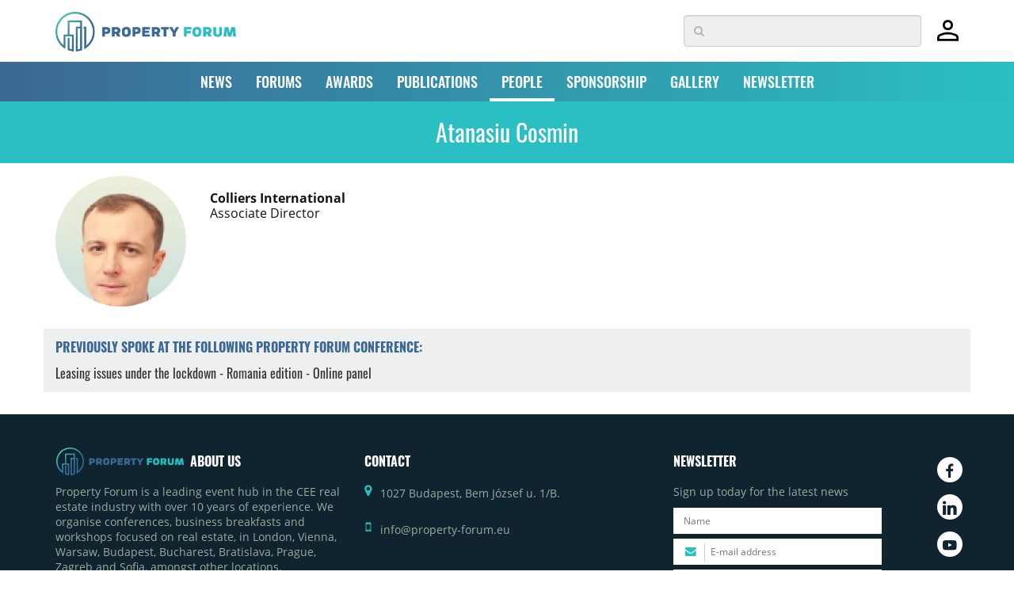

--- FILE ---
content_type: text/html; charset=utf-8
request_url: https://www.google.com/recaptcha/api2/anchor?ar=1&k=6LdrXSwUAAAAAAv6fxbO6YQ0JBWdrJiLZBnAuxxS&co=aHR0cHM6Ly93d3cucHJvcGVydHktZm9ydW0uZXU6NDQz&hl=en&v=cLm1zuaUXPLFw7nzKiQTH1dX&size=invisible&badge=bottomright&anchor-ms=20000&execute-ms=15000&cb=h01stbm6scvo
body_size: 45685
content:
<!DOCTYPE HTML><html dir="ltr" lang="en"><head><meta http-equiv="Content-Type" content="text/html; charset=UTF-8">
<meta http-equiv="X-UA-Compatible" content="IE=edge">
<title>reCAPTCHA</title>
<style type="text/css">
/* cyrillic-ext */
@font-face {
  font-family: 'Roboto';
  font-style: normal;
  font-weight: 400;
  src: url(//fonts.gstatic.com/s/roboto/v18/KFOmCnqEu92Fr1Mu72xKKTU1Kvnz.woff2) format('woff2');
  unicode-range: U+0460-052F, U+1C80-1C8A, U+20B4, U+2DE0-2DFF, U+A640-A69F, U+FE2E-FE2F;
}
/* cyrillic */
@font-face {
  font-family: 'Roboto';
  font-style: normal;
  font-weight: 400;
  src: url(//fonts.gstatic.com/s/roboto/v18/KFOmCnqEu92Fr1Mu5mxKKTU1Kvnz.woff2) format('woff2');
  unicode-range: U+0301, U+0400-045F, U+0490-0491, U+04B0-04B1, U+2116;
}
/* greek-ext */
@font-face {
  font-family: 'Roboto';
  font-style: normal;
  font-weight: 400;
  src: url(//fonts.gstatic.com/s/roboto/v18/KFOmCnqEu92Fr1Mu7mxKKTU1Kvnz.woff2) format('woff2');
  unicode-range: U+1F00-1FFF;
}
/* greek */
@font-face {
  font-family: 'Roboto';
  font-style: normal;
  font-weight: 400;
  src: url(//fonts.gstatic.com/s/roboto/v18/KFOmCnqEu92Fr1Mu4WxKKTU1Kvnz.woff2) format('woff2');
  unicode-range: U+0370-0377, U+037A-037F, U+0384-038A, U+038C, U+038E-03A1, U+03A3-03FF;
}
/* vietnamese */
@font-face {
  font-family: 'Roboto';
  font-style: normal;
  font-weight: 400;
  src: url(//fonts.gstatic.com/s/roboto/v18/KFOmCnqEu92Fr1Mu7WxKKTU1Kvnz.woff2) format('woff2');
  unicode-range: U+0102-0103, U+0110-0111, U+0128-0129, U+0168-0169, U+01A0-01A1, U+01AF-01B0, U+0300-0301, U+0303-0304, U+0308-0309, U+0323, U+0329, U+1EA0-1EF9, U+20AB;
}
/* latin-ext */
@font-face {
  font-family: 'Roboto';
  font-style: normal;
  font-weight: 400;
  src: url(//fonts.gstatic.com/s/roboto/v18/KFOmCnqEu92Fr1Mu7GxKKTU1Kvnz.woff2) format('woff2');
  unicode-range: U+0100-02BA, U+02BD-02C5, U+02C7-02CC, U+02CE-02D7, U+02DD-02FF, U+0304, U+0308, U+0329, U+1D00-1DBF, U+1E00-1E9F, U+1EF2-1EFF, U+2020, U+20A0-20AB, U+20AD-20C0, U+2113, U+2C60-2C7F, U+A720-A7FF;
}
/* latin */
@font-face {
  font-family: 'Roboto';
  font-style: normal;
  font-weight: 400;
  src: url(//fonts.gstatic.com/s/roboto/v18/KFOmCnqEu92Fr1Mu4mxKKTU1Kg.woff2) format('woff2');
  unicode-range: U+0000-00FF, U+0131, U+0152-0153, U+02BB-02BC, U+02C6, U+02DA, U+02DC, U+0304, U+0308, U+0329, U+2000-206F, U+20AC, U+2122, U+2191, U+2193, U+2212, U+2215, U+FEFF, U+FFFD;
}
/* cyrillic-ext */
@font-face {
  font-family: 'Roboto';
  font-style: normal;
  font-weight: 500;
  src: url(//fonts.gstatic.com/s/roboto/v18/KFOlCnqEu92Fr1MmEU9fCRc4AMP6lbBP.woff2) format('woff2');
  unicode-range: U+0460-052F, U+1C80-1C8A, U+20B4, U+2DE0-2DFF, U+A640-A69F, U+FE2E-FE2F;
}
/* cyrillic */
@font-face {
  font-family: 'Roboto';
  font-style: normal;
  font-weight: 500;
  src: url(//fonts.gstatic.com/s/roboto/v18/KFOlCnqEu92Fr1MmEU9fABc4AMP6lbBP.woff2) format('woff2');
  unicode-range: U+0301, U+0400-045F, U+0490-0491, U+04B0-04B1, U+2116;
}
/* greek-ext */
@font-face {
  font-family: 'Roboto';
  font-style: normal;
  font-weight: 500;
  src: url(//fonts.gstatic.com/s/roboto/v18/KFOlCnqEu92Fr1MmEU9fCBc4AMP6lbBP.woff2) format('woff2');
  unicode-range: U+1F00-1FFF;
}
/* greek */
@font-face {
  font-family: 'Roboto';
  font-style: normal;
  font-weight: 500;
  src: url(//fonts.gstatic.com/s/roboto/v18/KFOlCnqEu92Fr1MmEU9fBxc4AMP6lbBP.woff2) format('woff2');
  unicode-range: U+0370-0377, U+037A-037F, U+0384-038A, U+038C, U+038E-03A1, U+03A3-03FF;
}
/* vietnamese */
@font-face {
  font-family: 'Roboto';
  font-style: normal;
  font-weight: 500;
  src: url(//fonts.gstatic.com/s/roboto/v18/KFOlCnqEu92Fr1MmEU9fCxc4AMP6lbBP.woff2) format('woff2');
  unicode-range: U+0102-0103, U+0110-0111, U+0128-0129, U+0168-0169, U+01A0-01A1, U+01AF-01B0, U+0300-0301, U+0303-0304, U+0308-0309, U+0323, U+0329, U+1EA0-1EF9, U+20AB;
}
/* latin-ext */
@font-face {
  font-family: 'Roboto';
  font-style: normal;
  font-weight: 500;
  src: url(//fonts.gstatic.com/s/roboto/v18/KFOlCnqEu92Fr1MmEU9fChc4AMP6lbBP.woff2) format('woff2');
  unicode-range: U+0100-02BA, U+02BD-02C5, U+02C7-02CC, U+02CE-02D7, U+02DD-02FF, U+0304, U+0308, U+0329, U+1D00-1DBF, U+1E00-1E9F, U+1EF2-1EFF, U+2020, U+20A0-20AB, U+20AD-20C0, U+2113, U+2C60-2C7F, U+A720-A7FF;
}
/* latin */
@font-face {
  font-family: 'Roboto';
  font-style: normal;
  font-weight: 500;
  src: url(//fonts.gstatic.com/s/roboto/v18/KFOlCnqEu92Fr1MmEU9fBBc4AMP6lQ.woff2) format('woff2');
  unicode-range: U+0000-00FF, U+0131, U+0152-0153, U+02BB-02BC, U+02C6, U+02DA, U+02DC, U+0304, U+0308, U+0329, U+2000-206F, U+20AC, U+2122, U+2191, U+2193, U+2212, U+2215, U+FEFF, U+FFFD;
}
/* cyrillic-ext */
@font-face {
  font-family: 'Roboto';
  font-style: normal;
  font-weight: 900;
  src: url(//fonts.gstatic.com/s/roboto/v18/KFOlCnqEu92Fr1MmYUtfCRc4AMP6lbBP.woff2) format('woff2');
  unicode-range: U+0460-052F, U+1C80-1C8A, U+20B4, U+2DE0-2DFF, U+A640-A69F, U+FE2E-FE2F;
}
/* cyrillic */
@font-face {
  font-family: 'Roboto';
  font-style: normal;
  font-weight: 900;
  src: url(//fonts.gstatic.com/s/roboto/v18/KFOlCnqEu92Fr1MmYUtfABc4AMP6lbBP.woff2) format('woff2');
  unicode-range: U+0301, U+0400-045F, U+0490-0491, U+04B0-04B1, U+2116;
}
/* greek-ext */
@font-face {
  font-family: 'Roboto';
  font-style: normal;
  font-weight: 900;
  src: url(//fonts.gstatic.com/s/roboto/v18/KFOlCnqEu92Fr1MmYUtfCBc4AMP6lbBP.woff2) format('woff2');
  unicode-range: U+1F00-1FFF;
}
/* greek */
@font-face {
  font-family: 'Roboto';
  font-style: normal;
  font-weight: 900;
  src: url(//fonts.gstatic.com/s/roboto/v18/KFOlCnqEu92Fr1MmYUtfBxc4AMP6lbBP.woff2) format('woff2');
  unicode-range: U+0370-0377, U+037A-037F, U+0384-038A, U+038C, U+038E-03A1, U+03A3-03FF;
}
/* vietnamese */
@font-face {
  font-family: 'Roboto';
  font-style: normal;
  font-weight: 900;
  src: url(//fonts.gstatic.com/s/roboto/v18/KFOlCnqEu92Fr1MmYUtfCxc4AMP6lbBP.woff2) format('woff2');
  unicode-range: U+0102-0103, U+0110-0111, U+0128-0129, U+0168-0169, U+01A0-01A1, U+01AF-01B0, U+0300-0301, U+0303-0304, U+0308-0309, U+0323, U+0329, U+1EA0-1EF9, U+20AB;
}
/* latin-ext */
@font-face {
  font-family: 'Roboto';
  font-style: normal;
  font-weight: 900;
  src: url(//fonts.gstatic.com/s/roboto/v18/KFOlCnqEu92Fr1MmYUtfChc4AMP6lbBP.woff2) format('woff2');
  unicode-range: U+0100-02BA, U+02BD-02C5, U+02C7-02CC, U+02CE-02D7, U+02DD-02FF, U+0304, U+0308, U+0329, U+1D00-1DBF, U+1E00-1E9F, U+1EF2-1EFF, U+2020, U+20A0-20AB, U+20AD-20C0, U+2113, U+2C60-2C7F, U+A720-A7FF;
}
/* latin */
@font-face {
  font-family: 'Roboto';
  font-style: normal;
  font-weight: 900;
  src: url(//fonts.gstatic.com/s/roboto/v18/KFOlCnqEu92Fr1MmYUtfBBc4AMP6lQ.woff2) format('woff2');
  unicode-range: U+0000-00FF, U+0131, U+0152-0153, U+02BB-02BC, U+02C6, U+02DA, U+02DC, U+0304, U+0308, U+0329, U+2000-206F, U+20AC, U+2122, U+2191, U+2193, U+2212, U+2215, U+FEFF, U+FFFD;
}

</style>
<link rel="stylesheet" type="text/css" href="https://www.gstatic.com/recaptcha/releases/cLm1zuaUXPLFw7nzKiQTH1dX/styles__ltr.css">
<script nonce="UWERMD8HSbZ614wJLkB3IA" type="text/javascript">window['__recaptcha_api'] = 'https://www.google.com/recaptcha/api2/';</script>
<script type="text/javascript" src="https://www.gstatic.com/recaptcha/releases/cLm1zuaUXPLFw7nzKiQTH1dX/recaptcha__en.js" nonce="UWERMD8HSbZ614wJLkB3IA">
      
    </script></head>
<body><div id="rc-anchor-alert" class="rc-anchor-alert"></div>
<input type="hidden" id="recaptcha-token" value="[base64]">
<script type="text/javascript" nonce="UWERMD8HSbZ614wJLkB3IA">
      recaptcha.anchor.Main.init("[\x22ainput\x22,[\x22bgdata\x22,\x22\x22,\[base64]/cFtiKytdPWs6KGs8MjA0OD9wW2IrK109az4+NnwxOTI6KChrJjY0NTEyKT09NTUyOTYmJnIrMTxXLmxlbmd0aCYmKFcuY2hhckNvZGVBdChyKzEpJjY0NTEyKT09NTYzMjA/[base64]/[base64]/[base64]/[base64]/[base64]/[base64]/[base64]/[base64]/[base64]/[base64]/[base64]/[base64]/[base64]/[base64]\x22,\[base64]\\u003d\x22,\x22wrvDoMK0woDDvFfCjS9hXTHCpcKieCA9woVhwo9Sw4LDpxdTGMK9VnQ6XUPCqMKAworDrGVqwrsyI38yHjRcw4tMBg04w6hYw4wEZxJ6wo/DgsKsw5bCrMKHwoVPFsOwwqvCocKjLhPDk1nCmMOEKsOgZMOFw6XDi8K4Vgx3cl/CqEQ+HMOdXcKCZ0cNTGUywqRswqvCucKsfTYRK8KFwqTDvcO+NsO0wpHDuMKTFHrDiFl0w7UgH15Ww7xuw7LDmcKzEcK2XR03ZcKlwoAEa3ttRWzDqsOGw5Eew7/DjhjDjzEybXdYwrxYwqDDnMOEwpk9wrrCiwrCoMOfEsO7w7rDqcOIQBvDnAvDvMOkwpIRcgMow4I+wq5Lw6XCj3bDugU3KcOWXT5ewpfCqy/CkMOMAcK5AsO6CsKiw5vChMKqw6BpHQ1vw4PDpsO+w7fDn8Kuw6owbMKtV8OBw79dwpPDgXHCtcKdw5/[base64]/DtDMYw4RNEMKeW8KFcW3DgMK+wrcvJcKVXzcgcsKVwq9sw4vCmWrDrcO8w70DEE4tw6EoVWJAw7JLcsOMInPDj8KRaXLCkMKqL8KvMDnCuh/[base64]/b3bCksKpEsKawpbCnMKbwrs4w7LCkcKuP1TDjsKzdhTCo8KNegvCrx3CjcO7fyjCvwrDk8KQw41FFcO3TsKMBcK2DTzDvMOKR8OvGsO1ScKxwrPDlcKtfCoow67CucO/JHfCgMOHHcKODcOewqhPwq1aW8OXw6XDusOoTcObJDfCs2/[base64]/csKPwqTDh8OAwo/CjMODDh9Sw4tSwpYcJ8O+PcOOWsODw71AEcKdJWjCk0PCjsKxw6w8ZWjCkgjDtcK0S8OsbsOXPcOMw55bJcKDTW8SWyHDoTvDqsK1w59IJkbDrBNBbQ58eyoZFcOOwofCh8O2XsOQQWQbKWvCk8K2U8O/CsKpwrgEBsOiwqVaNsKLwqIaGCk2Hlgqb2gRaMOkC3zDrHLChToAw4FQwp/[base64]/DcOWVMKFbmzCncO4PG0Odj7DlB7DlcOww6oYwqnDk8K6w6s4w7osw7/[base64]/wpkkwqnDvsKeK8Klw4t7woTDsl7Dgg1Ow7LDsTvCtBHDmMOXL8OeTMO7W0JswqERwrcswojDohRCaxAUwoBlNcKXDW4CwoTCoGACBRbCs8O0M8O+wpVcwqrDnsOAXcOmw6TDnMK/[base64]/w5l0w7x8w4UMIMO+QS05woNtw4/[base64]/ChcKowqMXA8K1wo/CvW/CnEvDusKMWx3DtR1tNDPDgMK/GRYkeyPDk8OYbjtOZcOewqFlNsOHw7bCjjHCkWlNw75gFx9/wow3B3rDs1rCgS/DvcOtw7vDgTQNewXCp3IfwpXCusK2Wj1SIFPDtA4adMKtw4jCnkXCqiTCiMO9wq3CpADCmlvCgcOvwoHDvcKXFcOzwrx9DmgOeFLChkLColFcw4nDrMKRcCoDOMOUwqHCk1rCnA5uwo/DiGM5UsKcBnHCoTHCnsOYAcOwPhHDocOKecK5HcO2woPDiCAWWhvDoydqwrhVwonCsMKoQMKcSsKVPcORwq/[base64]/Dm2JDCHXCjQc8EMOIMXc1WsOsFcKbwqPCl8OFw4jDg18Ia8OVwpLDjcOlYC7DvCRVwobDncO9McKzCUsXw5/[base64]/C3FNwoQ4wqVECEEKwqXCpzLCryhpdcOjw654PFgEwrDCo8K4FFfCrDYZfiFAUcKyfcOSwqrDhsOyw6EZMsOLwrDDlMOlw61vFEUpXMOkw6BHYsKGGDrCklvDin8ZZMO4w5rDiAoYY34FwqfDmnRUwrHDn0QtQ1M4BsOKdAFdw43Ci2/[base64]/LcK3CMOtw6Brw7vCm8Osw68wNFwWFcOBWRMjPyMQwobDhWvChwdIMAYWw4zCqQB1w4XCt0xGw5XDvibDhsKDJ8OiIVAVwpHCg8K8wrDDrcOKw6zDvMO1woHDnsKAw4XDl0bDkjENw4Bqwo/DvmzDisKJK2EHTzMrw5oFAlY6wpRpIcOxITlWVRzCgMKfw6fDjsOuwqV3wrV/woJ9XG/Di33CqcKmXDo/wrVTXMKZKsKDwq1nfcKYwosGw71XLWMSw4MNw59heMOya0HCoy/DiA19w6PDk8KHwrzDn8K/w4vDii/[base64]/Cq8Odw7sfMsKuwoFgwpsnw5XCk8OuOm/Ck8K/Qi8dWMObw7V3YktkEFnCkEXDtlwxwqNSwpZ0CQY2TsOYwox4Cw/CtA3Cr0gxw492c2/Ci8OhDGrDuMK1UHHCncKOw5BGI0B9Qjw4XjDDn8OIw7jClxvCusKMQMOQwoEhwpcxDcOswo5mwrPCtcKsGcKiw7Idw6tVYcK0Y8OPw5wLcMKBB8OAw4pOwp0MCDdOYhQ/LMKzwp3CihPChnoyLWnDosKdwrrDiMO3w6DDs8KDFz4nw6tiD8KaDhrDmsOAwp8Rw5jCl8KjU8OWwpfCgCUZwqfCl8KywrpFFU9jw47DjsOkJxViWHLDjcOMwonDhjN+McOuw6/[base64]/CgVptw5VmwpjCmhIWT8OIPhECwosjUcKcwovDqWzClEjDqn3CmsOXwrrDg8KDQ8OIcEcxw7NMeBE4Z8OVW37CqMKrFMO8w6U/[base64]/a3l+wqzDvcK3Ym/[base64]/Dr8OYcTpuCMKiw6tmw74lJTNBwoQ7wpdkeAjDpSMebcKTNMO/dcKBw5wBwo8Sw4jDsWJqE3LDtWhMw6hRK3tIEsOcwrXDnC02OUzCp0TDo8O5OcOTwqPDqMO6RxYTOxkIWQvDgkrCiXvDjloUwo5RwpV5wrV3DQA3AcOsZRp/wrdYDhbDlsKhNWrDscORSMKwN8OAwpLCoMOhw5I+w4RlwokYTcKwSsKDw6vDgsO/[base64]/DlMKBw7PCkDHCjyTDnHguQMOJJWIwBhnDjCVcVH4fwr7Cj8O0FVJbdT7DscOYwqoBOgdCdgTCiMOfwqfCrMKLw7vCoEzDnsOOw4LCsnwjw5vDmcK7wpHDtcKrbizCm8OHwqYzwrw7wpbDtcKjw7pYw6dqEgBHFsO2Ny/Dsz3CmcOPUMKiF8Kvw4vDvMOINMOtw7RsL8OoGWzCoSETw65+R8OAdsOwbmE1w40mGcKoGUDDnsKrNEnDhsKlAsKiXXTCigJ2OHnDggLCqkwbN8OmRGxdw7/ClQ3Cl8ODwoYaw5pNwo7DnsOsw6p3QlHCt8OhwoTDiG/DisKSOcKvwqjDigDCsEjDjcKow7/[base64]/DtyA3wprDl2IXwokbwrPDq8Kmw6DCr8K0w6TCnFZ0wqTDsDIzCirCscKCw6IULmhPC1TCqwDCm21nw5R1wpLDkTkNworCo3fDll7CkMKaSAPDoWrDrQwiXDnCh8KCaXBhw5HDu0rDhBnDp31fw4XDsMO0wq7DhRRXw6Q0a8OibcO2w4PCoMOEVcK6Y8O/wojDtsKRA8OmB8OoBMOzw4HCpMKew5xcw4nDk3wkwqRew6Mpw7h+w43DizDCv0LDqcO0woLDhTwjwq/DpsOdYW5lw5fCp2TCkDDDrGvDqk5JwqEIw7gfw6ByFA5vRmV0McOjIcOgwoYMw5vCjFJodhohw4XCkcOfNcOCUFwEwr/Cr8Kaw53DgsOrwrMkw73Cj8OmJ8K7wrvCmcOqaxMGwpjCkErCuj/CrUXDoBbDqW7Cj11Yb2Mqw5NfwrLDrxFvwonCkcKrwqnDkcKmw6Qtw7QqR8OFwqZQAWYDw4B4AsOBwq9Jw4U+KyMOw4QcIlbCuMOOER1+wqvDlRfDusKBwq/[base64]/Dk8Kawphmw7TCri7DnCTCvsO/eQY8VsOmTcKxwrXCucKUXcOuKRNpAAczwozCtSjCrcOTwqvCk8ORbMK8FSTCvgBfwpLDpsOcwqPDmMKrRgfCmAhqwpjCj8K2wr8pWz7Chg8lw61/[base64]/CuGoGwowjw6vCh0FOesOuXcKZNwTCu8OPwojDk1djwqzDr8O2RsOfD8KHPHU8wrfDn8KCPcKkw6UHwoU/[base64]/ccKKMAQsZ8ONLsKAwq9Yw4ghwr7DgcKUw7jCvysQw5rCjA9qTsOMw7khDcKFYksPbcKVw5jDmcO0wo7CoHDCvcOrw5rDj2TDq03DgjTDvcKRDmDDizPCmw/DnxFDwpBrwoNKwp/DjCE3woXCuV1zw57DtTLCoxDCgzzDnMK3w4Nxw4TCvMKRCj7Ci1jDujVrInjDgsOfwpbCssOYMsKBwrMTw4fDgyIDw4HCoGV3OcKQwoPCrMO4BcKGwrYgwoXDjMODZMKEwq/CgB/CncOdEXBOLSlKw5vCtzXCpsKowqBaw6jCpsKEwp3ClsKYw4oDJA0iwrxWwqB/[base64]/CpFbCjxggw5fDrMOuwozDgg/[base64]/DtV81HsORDVPChwApw6vDr8OHZsOlw7XDqzLDp8Kuwotww7FEacOdwqfDi8Orw4APw4vDn8Knw77DrQ3CtGXCvnfCpMK/w67DuyHCl8OpwqnDmMK7DmQiwrdLw6ZKMsOFcQjClsKTfgzCtcOxbUTDhBPDqsKzW8OGQGAhwqzCmHwkw44swrczwrHClgnCh8K7GMO5wpoUSiRIdsOyRMKxEFrCgVZyw4A8SkBrw43Cl8KFWV/Co0jChMK8HR7DpsKpNTdeJcOBw6fCgjEAw57DrsKqwp3CrVF1fcOQTSsObAEPw58VTVsAB8KKw6lYJEBdU2/DtcKFw6zCocKEw6R+cTx8wpHCjzzCv0bDtMOZwqNkD8OrW2RGw4BQJMOQwrcuAMO7w7YgwqnDg2LCt8OwKMOxYMKxJ8KKfMK9R8OdwrE+LBfDjHTDtgECwoBLwoM4P3cxEcKLGsOyFsOXKcOUZsOVwqLCqV/Co8K5wrwSVcOVGcKVwoF8F8KbXsOuwrHDnDUtwrIWZwLDm8KoR8OZAcOjwqpqwqXCqcOmNAdAZsK9NsOEesKWMiVSC8K2w6TCqSrDjMO9wpV9S8K+IFU/asOLw43DgsOoUMOPw5QRE8Oow6kDfBHDskLDksOdwq9iWMO0w4Q1DhhywqQlKMOzFcO1wrQOY8K0ODcBwpfChsKVwrprwpPDvMK0HxHCsm/CrloRDsKgw5wAwqTCmWg4cEQ/a2Qmw50VKFpZAMO/OwsDHGDCk8KWIsKWwoDDvsO3w6bDtiMNG8KJwpbDnzxIE8KQw5kYPSvCihpYX0dww5XDj8Oyw43DtU7DsAthCMKcQnw3woDDhXZOwoDDnE/ChV9vwrzCrgBXIxDDu2xKwr7DkELCv8Khwp1mfsKSwolYBx3DvATDj2p1FMKaw74eXMO1BjlSEA5iEDTCimgVOsOlTsO8wqMPdW8KwqthwpTChWkHA8OgfcO3T2rDpgd2UMOnwoXClMOMOsO3w75fw6TCsCsQOkY8PsOVJW/CpsOkw5UnY8OwwrgXFXYhw77CpcOrwrjDt8KrHsKzw5gEX8KewoDDrxfCocKIJcKew4A0w6zDiScHdBjCj8KTJmNFJMOjWBN3GC/[base64]/QjbCl0rCiMO7w6/[base64]/CpsKtwqB2wpwGwojDglnDlGHDrMKmY8K0Fz/Cj8KJTWvCtsKtNMOpw7M7w6FKVndKw5ouZDXDhcK+wonDuGd+wrJDf8KTJcOYFsKewo5IC1J3w47DrMKNDcK2w4LCrMOXUkt7ScK1w5PDgcK/w7DCnMKAMUjCmsOXw7XDsBfDuyzCniobUgbDtcOPwpMlOMKQw5RjGcOjb8ONw6sGbmzCvgXCk2LDrGXDlcOrCgnDhDcZw4vDthDCtcOaWlJhwo3DocOWwqYlw4dOJkx0fB95D8KRw4FKwqoPwq/DonJsw4Aowqh/woIZw5DCr8KnMsKcPlxeW8KZwpB7DMOiw4HDncKMw5dyM8OFw6tcDlhGfcOLRmfCpsKZwoBqwoNaw7LCp8ODEMKASHXDl8O6wroAN8O9VQpgBcOXZhQOMGNCacK/[base64]/DoUE8woQqwqHCrj3CrcObwqJOw5PDoh7DryPDlVpIJcOcB27CgRPDjR/Cq8Oyw6wnw5nDgsODHivCszBGw58fcMKHNBXDhy92GFnDmcKrAEtkwqh4woh2wqkWwoMwQcK1VMOzw4ACw5UZBMK3bsO1wosWwrvDm2ddwo8Mwq3DiMKYw4/Cng18w7/[base64]/[base64]/w4PCjcKfw5vDvwnDn37DsiQWGcKPwqkxwogcwpBHJcOhBMO/[base64]/DicOKw68ewpVyw7vCiWUdw4lGw5EMa8KUwqPDq8O7FMKywrvCpSzClcKpwr3Ch8K3SlTCrMO+w4kcw7hnw787w70sw7/Dr1HDg8KEw4fCn8KCw4DDmcObwrFowqHDjDzDq3Ewwr/DgAPCocKRLi9DWgnDhUDDv35RNF1mwp/CgcKJwprCqcKPPsOHWxg5w5l8w4Vzw7TDq8KOw4ZSCMOfdlsmFsOLw60/wq1/YRpww5wbScOmw4EEwrjCs8KNw5E0wqHDtMOAOcOHCsKZGMKtw4PDkcKLwrgTRkoLakwdIcKRw4HDpMKlwrPCp8O3w7VLwrYTPF0NbhTDjCl/[base64]/[base64]/Ds8O5VMKXw794B0oGE8O7w5YlAsKfw63DgMOPI8OwIDJ1wpXDiXDDu8OcIybCqsKefUcUw47CjlXDokHCsl0Uwp5jwpohw4pkwrTCrDnCvCvDiR1ew70mw4MEw5fDoMKawq/[base64]/XcKZwqPDjyIzDsK1DcKDF8KwwpIzw57DkFPDlQVdwptvT3HDnFZJBl/CgMKdw6YlwoQNXMOHRsO0w73CqsKCdWLCt8ONKcOofBVHOcOnS39PAcKswrUEwp/Dm0/DvBrDhR5xEXwOT8OLwqvCsMKfOXzCp8KkO8OSP8OHwo7DoQgBXyZxwrvDpcOlw5Jyw4DDsRPCuAzDjgI5wrbCvTzDgDTCoxoPw6k5eG5Ow6rDrA3Cj8OVw4LCtg7DgMOgDsOMPMOjw6gBcXldw7xuwqtjVTnDkkzCoH3DuzDCtiXCgMK0LcOGw5B1wpfDkV/ClMKRwrJvwonDq8OSCVkWD8ODFMKfwqEewrIzw5knc2nDswXDi8OqBSrCmcOSW1pwwqZlR8Kdw44Two1VekFLw6TDlR3Coh/[base64]/Dl1rDn8OIw47CnQ1cwrE7dDNYCsKXOEnCl1smV1PDg8KIwovDocK9egvDosOyw6IQCsK+w5DDusOiw5TCicK2e8Oywo5nw74SwrXCn8Kewo7DoMKbwo/Dp8KTwpnCtVZnAzbDkMOSWsKHIVNlwqJlwrHChMK7w63DpRbCgsK3wq3DhFxnC1AJAw/CnUnDnMKFw4VuwqdCFsOMwoXDhMOtw50jwqZUw4QFw7FKw6Y2GMKgCcKrC8OwWMKSw58+L8OJScKLwoLDpTDCjsO1JnTCicOMw7JjwqNOXkh0fR/DiHljwoXCuMKIVWEuwoXCtBvDtAQ5YsKJQWNGYDc4GsKwP2dpOsKfBMOAR2TDo8OUbXPDvMKowpEXVVTCu8KvwpTCmxLDmTjDpCtYw7HCv8O3HMOAV8O/[base64]/DkmfClMOWZ8KKIcOWGS7DnsKrwpx5XWrCmVI7w5dWw6bCo3c4w44UfW1iNEXChQA3HcKBAMOhw6x6YcOOw5PCucOEwq4HPRLCpsKww5jDvcK4WsKqKyh9FkMowrUbw5M0w7lawpDCgxjDpsK/w44pwp5UI8OTKS3CqTJOwprCksO8wo/CoR3ChVc0dsKsOsKsF8O+Y8KfEhLCmycnEQ0cQz3DnjVQwqbCgMOKYMOkw68gacKbMcKJHMOAWHBxaQJtD3XDhnoFwpNdw4XDogZ8YcKdwo3Cp8OUGsKsw4tuKEwXG8OKwr3CvUnDkB7Ci8OiZ2JDwoowwp4tWcKWcxbCosOOw7DCgwnCiF52w6fDo1/DhwrDgxtDwp/DqMOgwp8qw5wnQMOZGErCtMKaHsOBwp/DgwQaw4XDgsODDxE+BMOtfkgrS8OkW3DDicKVw5TDsnhGBBQDwpnCi8OHw5ZOwovDq3zClAVuw5rCoQ9NwpYIbToydnzCjMK3w6LCtMKxw78qIS/CsD4Kwpd2K8KybcKgwpnCoQkKQmDCrmTDuFUXw7s/w43DvCJlXFMEPsKEw79qw7VVwqM7w7vDuxnCgwXCmcKVwq/Dr0ghasKjw4/Dnwoof8Ouw4PDsMK7w57DgEPCg2d0V8OVC8KGH8KLw5nCjMKxJQsrw6fCpsO8JVU1H8OCFjvCoDsRwpxTAmJ4J8OHUG/DtR/Cj8OYAMO0TyjCtQElacOuIcKVw7jCrAVgXcOjw4HCoMKgw5PCjTN3w6YjOcOWw6FEM0XDrDtrNVQaw6g8woI0d8O0C2QFS8K/LnnDrUxmQcOiw7J3w6PCqcOzNcK5w67DvcOhwroBHGjCp8K6w7LCjFnCkE5ZwrUmw6Fjw4DDrSrDt8OjQsKTwrEEEMKkNsKvwqU+RsOFwql1wq3DmcK7w7XDrB3Ch1Y9QMObw6VnJT7CvcOKAcKaVsKfZSkRcgzCm8KjSSc+Y8OJFsO/w752P17DlGc0BjYvwrZjw59gacKbZMKVw67CqAvDm0JJQynDrRbDocOlGsKdaUEuw6ArIg/[base64]/DnsK7wp7Du8KuQ8OYwrLCuB/CjHzDpy0mwrRJwpNLwqxaG8OVw5HDoMOHJsK2woXDnXPDlsKOIMKYwovCiMOdw47Cn8KFw4hTw5QIw45iSATCpwLDvFowScOPfMKlZ8Olw4nDvR1Ew5J9YwjCpR8Gw688PwTDisKlwqLDv8OawrDDtxBfw4XCncOMIMOsw4lEw4wbZ8Kzw4pbOsKpwrrDi3HCv8Kyw4/[base64]/DhT/DoHVJwp4rfcKkHsOcaWQIwq/CrR3Cm8OtKH/Ds0BDwrHDt8KrwqAPKMOMclbCm8KaaG/CvEs3Q8OsCMKSwpXDscKxS8KsCcOzJ1Rww63ClMKfwpfDq8KTfCDDpMOdwo9qI8K2wqHDjcKnw5RLDBTCgsKOFAk/Vg3DvcOPw4nCqMKDTlQ1R8OLG8OAwqwAwphBW3/DqMKzwrgIwojCplHDv2DDlcKtbsKybT9vGcODwrpNw6/Dhh7DqcK2eMOZAUrDvMKidcOnw7YuRW0TAEY1XcONeiHCtsOrVsKqw7jDjsOBT8KEw45kwobCm8KEw4s6w6Y0NcOveyxowrJnSsOBwrVFwoIdw6vDisKGw4fDjyzChsKqEMOFBHZ4KVFyX8O/GcOjw5cGwpDDocKIw6PCg8Khw77CoFgOdxQ6EgtHeg17w7rCgMKEAcOhVj/CpTvDh8OYwrPDnUbDvMKzwodoDhjCmVFvwpV8fMO4w7oOwrtMG3fDm8KAJsOwwqZIQzUmw4bCtcKURQDCgcOawqHDg0rDhMKLB2Q3woVIw58aNsOKwqhrc1HCnwAkw50EY8OUZWnCoRfCuS/Di3oVAMKsFMK2aMOTCMOxR8Omw4MvCXV4Ox/CucOadjHCusKww4HDoR/CrcOLw6FkQFnCsWjCt3wjwr9/WsOXS8OswpU5DG4sEcOEwqF2f8KoWy7CnAXCuzd7PA8DOcKYwqdfUcKLwpdxw7FTw4vCoH1nwqBiBTjDk8OILcOJLCbCoglHMBHDs3bCiMO6ccOYMDk6en3DusO5wq/DvyPCvx4awqLClQ3CucK/w5HDr8O2OMOdw6LDqMKIRhQ8YsKRwofCoB50wrHDvh7DtMKBDwPDmFdtCnppw4vCnW3CosKBwpDDvGp5wqMdw7VOw7Q0TE3CkznDv8K9wpzDvcOrGsO5WXZcPTDDhMKMNy/[base64]/[base64]/w7V0wpLDmTnDvncGCToffHrDpsKpw6BSQFkjw6XDuMKgw4DCmGHCr8OYVkIVwpbDpjwnMMKWw67DsMOrW8KlWsOtw5jCoVlAMHbDhkPDr8KOwprDrXPCusO3DAPClMKow7QsdU3Cs1DCtCHDonTDvB86w6XCjld5PmQDRMKHFQJbUQ7CqMKgeX4GEcOJNcOfwoUBw7t/[base64]/CpCzDtwDCs8KUw5xbw7xMJ8O5wojCrBnDpVTDsgjDvVPDsXHDgVvDmiYpamnDqWIvaQl7E8Kwf3HDucOmwrvCpsKywqRIw7wQw7PDqVPCpFtxdMK/Ng4Bdw/CksOdGBbDocOxwpHDmzB+D3XDjcKSwpMWLMKdwp45w6Q1YMOENDQlE8KewqhFSSNqwpUiMMOew691w5B9M8OKNRLCiMOmwrgZwpbCv8KXEcKUwroVecKGcQTDnDrCtxvCtXJ7wpQnAghSHSbDlh90DcO0wp1hw7/CusOdwr3CmlgEccO0RsOiaUl8EsKyw4c2wq3CojFRwrUrwoJFwoXChRJZOjVTM8KNwoLDtRnDpsKGwr7Dnz7CjnbDhEY/wozDgzh7wrbDjzUfcMOzHhIlNsKqBcKjCjvDqsKIEcOVwozDl8KdJE9ewqpXdC9bw5Bgw47Cj8Ohw4zDiirDgMK0w5ZWS8OXe0bCjMKVUXh9wpvDg1nCu8OoDMKDWWtpOT7DncKbw7/[base64]/[base64]/Dp8KSw7tbcMOAWcKhwrB4PRPCnW7CiX8uwohbFz7DhcKlw4TDkCktCANAwqtHw79Fwol/IhjDvELDokpEwqY+w4kCw4tXw7rDgVnDvsKywpDDk8KlcD4Ww7XDoi7CqMKqwrnCt2XCqUc3f15iw4nDqDnDqwx5PMOSQsKqw4k3NcOFw4PChsKwMMO3F25wcyodSMKYTcKYwrJdG2DCqMKkw7xoIRoow7g3aV/[base64]/DukZhwr/DmGoYw6Ruw6TCn8OGFwTCncOJw75lwoPCj0lfAB/[base64]/[base64]/ClkB1KMKaDMOGEsKFwrELbkfCh8O5UcKZwoDDv8Kfwrl3OANXw5TCicKNCMOtwoojSV3Dug7CocOYW8OWKD8Kw7vDhcKCw7p6Z8KFwptOHcOlw5JrBMKnw4JhfcKPYigQwo1bw6PCvcKRwpjDnsKeYcObwovCqUlfwr/Cq2rCv8KIWcKAL8OPwr8BDcKjX8Kwwq4dZsOiwqPDhMKeGVp/[base64]/wq5iwqjDscKAX0rDpMKnw6nCiUPClMKHSMOowqpmw4nDp3vCr8OPKsKbd1dsOMKnwqPCnGZfR8KfRcOFwrh7ScOXCRcmA8O3IMOZw4fDpRlYLWklw5vDo8KFQnLCrcKMw73DmjzClyXDiSzCmActwpvCm8Kww5jDiwc5Cyl/w4p1IsKjw6kUwq/DkyDDiRHDgV9EfAjCk8KDw67DtcOCei/DtnzCtD/DhQDCkcKubsK6E8O/[base64]/DrcO6fsKSTgkQT07Dt8OlHsOqw5/[base64]/DpMOOw5vCgAk0QU3Cn8K5w4Fsw5kdGivDvA3DrsObJDzDvsK/wr/CmcK/[base64]/w7gKw4bDisOkQRtnDcKiEzrCpGPDksOjF8KJIgDCuMOrwqHDlDfCk8KkLDcGw61NbzLCt15OwoFQJMKcwohNTcOVRCLCsz9Iw7oGw4jCnj9uwoRfe8OcdnTDpQHCtykJFXYWw6R0wo7CrWdCwqh7wrheCiPCh8OCPMOqwo/Clk0iYyNRPBfCpMO6wqvDisKWw4hSfcOxQ0RfwrLDtDZQw4fDg8KlNn7DqsOkw5EuIHDDtkV/w6t1wp3CtkRtVcO7Qx9wwq8gV8KOwoUOw55GX8OvLMOFw7Z4VFbDt1zCrMOVCcKtPsK2H8Kew7jCn8KuwqQew5zDnkEMw5PDuhXCsUtgw4UOCMK/[base64]/wqZBw4jCgTgFwpvCikfCtMKVwpMtw6oaQcOTLQ1nwpDDqyPCvWnDn27DpxTCh8KQLX9yw7QKw77CohrCjcO9w44MwpE2I8Ovwo/DlMKXwqjCvGMtwqXDt8OvMAsdwp/CmjZVdmBow5jDlWIkFmTCtSHCgynCocOvwqvDrzLDoSDDm8KkLApgwqvDl8OMwo3DmMO0V8K6wok6Fy/Du2BpwrbDr1xzTsK7fsOmUEfCm8KiFsOldcOQwohOw5XDom/[base64]/Dn8Kjwr3Ct8Kcwq3CiT/Dvz/CusObw6zDpcO3wp4swodrEsO3wp82wqJcFMOZwpMccMKNw4NLSMKZwq4ww4ROwpLCihTDl0/DoDrCnMOJDMK3w5B8wqPDtcOHKcODJT4HAMKSXg1UVsOlPMKYFsOzKcOXwobDjnbDlMKqw4vCmhTDig5wUiPCpQURw4dqw5cfwqHDkgDCrzHDvcKOHcOIwo1IwqzDnsKaw5PDrU5adcK9FcOww6jDvMORdwZOCXzCgXoewq3Cp1RCw43DunrCplAMw641Oh/CjMKvw4pzw7bDsmR0L8KeDsKQB8OmcABCMMKra8KZwpRuRTbDombCl8KmH3NcIAJ5wpwBDcOaw6dFw6rCl3Rhw4LDuzXCpsO4w4/[base64]/[base64]/[base64]/CuMOsfsKxw7c2NSgGOsK0wrnDqMKwwrlCw5Z/w5zDhcKBfsOJw4MoWsK9wpkqw4nCgcO6w7hOLMK9L8OnX8KiwoFXw5YwwoxTw6LCpnYMwq3DuMOew7l1EcOPNyXCk8OPSTnCogfDoMOBwqbCsQ43w6vCj8OAT8OweMO4wpMiQ01Uw7nDgcKrwpM6dFXDosOQwpbCvUQdw7rDj8OffVbCtsO7Fy3Ds8O9JD3Dt3U/wrrCvgbDvG9Ww6JUf8OhCX56w5/[base64]/DicKYDhtefSjDiSZHwpnCh8K8wqTDtGnCtcKEw49uw5XCrcKsw4cWTsOKwp3CrgHDkS7Du0V5cTTCqkgnNQYFwrk7a8O9BxEtRlbDs8Ovw6cuw7xww4bCvh/[base64]/Cs19rwq3DmDpOVsKMwrPDq8KPwpkrw7kxwpjCq8K3w6vCh8ORG8ODw5/DjMO6wpcFZBjCssKpw6/Ci8OfLyLDmcO3woPCmsKsPADDvzYkwqgVHsKDwqHCmwwZw7opQMODLHJ7YmZuwq/DlF0NFsOJZsKtNU8+X0pEN8OKw4DCgsKjbcKqeS8vK3/Cvz8WLm7CncKZwoHDul7DplPDpcONw6DCqz/[base64]/[base64]/w6jDgCFYeMOWIlbCjEvCt0wPKMKwD3PDmMKVwr3CgFlMwr3Dq1cvGMODcQZ+D3fCiMKXwpV8ViPDlMOTwpLClcKiw7gTwo3DpsOew4jDsVjDrMKHw6vCmmA\\u003d\x22],null,[\x22conf\x22,null,\x226LdrXSwUAAAAAAv6fxbO6YQ0JBWdrJiLZBnAuxxS\x22,0,null,null,null,0,[21,125,63,73,95,87,41,43,42,83,102,105,109,121],[5339200,346],0,null,null,null,null,0,null,0,null,700,1,null,0,\x22CvkBEg8I8ajhFRgAOgZUOU5CNWISDwjmjuIVGAA6BlFCb29IYxIPCJrO4xUYAToGcWNKRTNkEg8I8M3jFRgBOgZmSVZJaGISDwjiyqA3GAE6BmdMTkNIYxIPCN6/tzcYADoGZWF6dTZkEg8I2NKBMhgAOgZBcTc3dmYSDgi45ZQyGAE6BVFCT0QwEg8I0tuVNxgAOgZmZmFXQWUSDwiV2JQyGAA6BlBxNjBuZBIPCMXziDcYADoGYVhvaWFjEg8IjcqGMhgBOgZPd040dGYSDgiK/Yg3GAA6BU1mSUk0GhwIAxIYHRG78OQ3DrceDv++pQYZxJ0JGZzijAIZ\x22,0,0,null,null,1,null,0,1],\x22https://www.property-forum.eu:443\x22,null,[3,1,1],null,null,null,0,3600,[\x22https://www.google.com/intl/en/policies/privacy/\x22,\x22https://www.google.com/intl/en/policies/terms/\x22],\x22dRMrP3Rym3VVgnkgalCnEb3JwyL8KmBWkBaD4XmtJ4c\\u003d\x22,0,0,null,1,1762296356449,0,0,[140,86,159,193],null,[67,22,163,221],\x22RC-2R89nTfQyskcWw\x22,null,null,null,null,null,\x220dAFcWeA7KohL4NTq-43OveYFsqIfT2g6LdwkIk4vOjXFQTR6eCBAiDFtxi5vYbzwxU4R21HXB3HyzWGfKURIWKHhM5-47F0l2yQ\x22,1762379156577]");
    </script></body></html>